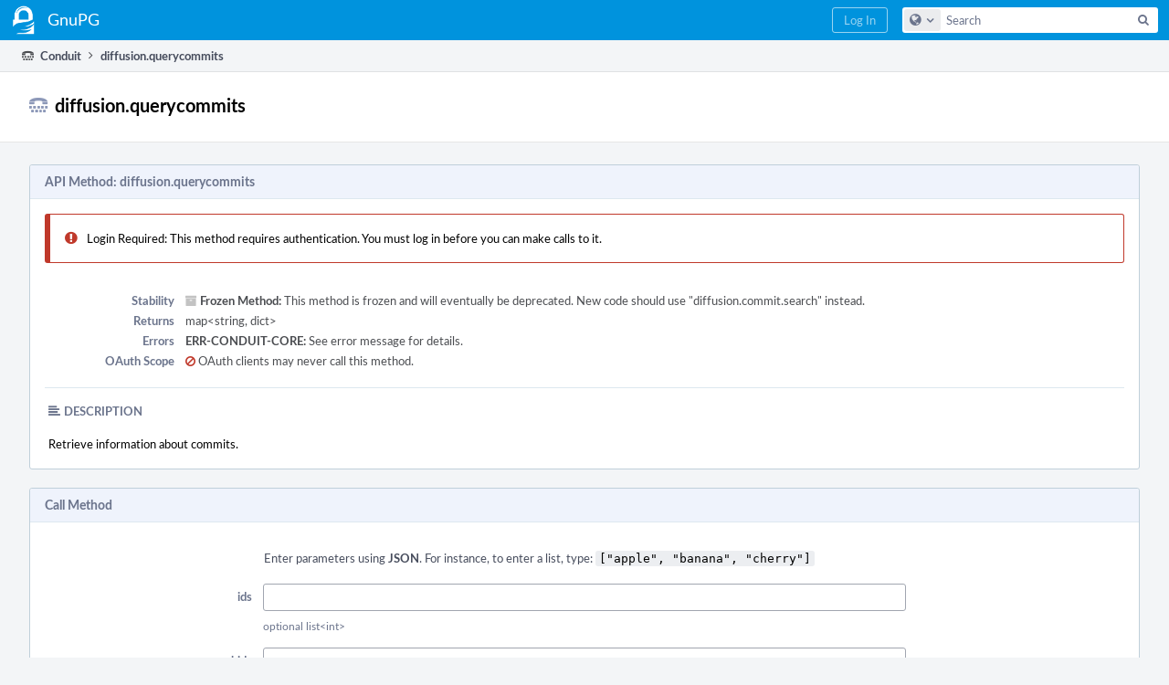

--- FILE ---
content_type: text/html; charset=UTF-8
request_url: https://dev.gnupg.org/conduit/method/diffusion.querycommits/
body_size: 4599
content:
<!DOCTYPE html><html><head><meta charset="UTF-8" /><title>⇵ diffusion.querycommits</title><meta name="viewport" content="width=device-width, initial-scale=1, user-scalable=no" /><link rel="mask-icon" color="#3D4B67" href="https://files.gnupg.net/res/phabricator/58b71062/rsrc/favicons/mask-icon.svg" /><link rel="apple-touch-icon" sizes="76x76" href="https://files.gnupg.net/file/data/xwhqhpfhranshu6vh64g/PHID-FILE-evxnnwxvrnthpbnpamg6/favicon" /><link rel="apple-touch-icon" sizes="120x120" href="https://files.gnupg.net/file/data/5hi5aj473ui637ka5zda/PHID-FILE-k673mex3n4hxxk6kgi7e/favicon" /><link rel="apple-touch-icon" sizes="152x152" href="https://files.gnupg.net/file/data/uxhpk53r7joqurodq3wx/PHID-FILE-hdmgc56ryqk5v6kacznz/favicon" /><link rel="icon" id="favicon" href="https://files.gnupg.net/file/data/bvk6xrs6ncgt75gymr2t/PHID-FILE-b4uakc2azv3etarmvhnk/favicon" /><meta name="referrer" content="no-referrer" /><link rel="stylesheet" type="text/css" href="https://files.gnupg.net/res/defaultX/phabricator/84e2ded1/core.pkg.css" /><link rel="stylesheet" type="text/css" href="https://files.gnupg.net/res/defaultX/phabricator/ce2cfc41/rsrc/css/application/conduit/conduit-api.css" /><script type="text/javascript" src="https://files.gnupg.net/res/defaultX/phabricator/98e6504a/rsrc/externals/javelin/core/init.js"></script></head><body class="device-desktop platform-mac phui-theme-blue"><div class="main-page-frame" id="main-page-frame"><div id="phabricator-standard-page" class="phabricator-standard-page"><div class="phabricator-main-menu phabricator-main-menu-background" id="UQ0_12"><a class=" phabricator-core-user-menu phabricator-core-user-mobile-menu" href="#" role="button" data-sigil="phui-dropdown-menu" data-meta="0_11"><span class="aural-only">Page Menu</span><span class="visual-only phui-icon-view phui-font-fa fa-bars" data-meta="0_12" aria-hidden="true"></span><span class="caret"></span></a><a class="phabricator-main-menu-search-button phabricator-expand-application-menu" data-sigil="jx-toggle-class" data-meta="0_10"><span class="phabricator-menu-button-icon phui-icon-view phui-font-fa fa-search" id="UQ0_27"></span></a><a class="phabricator-main-menu-brand" href="/"><span class="aural-only">Home</span><span class="phabricator-main-menu-eye" style="background-size: 40px 40px; background-position: 0 0; background-image: url(https://files.gnupg.net/file/data/ssl3efjoghclnfwiighx/PHID-FILE-kf5bzzgd7awnuwgo5ycs/logo)"></span><span class="phabricator-wordmark"> GnuPG</span></a><ul class="phui-list-view phabricator-search-menu"><li class="phui-list-item-view phui-list-item-type-link phabricator-main-menu-search"><div class="" data-sigil=""><form action="/search/" method="POST"><input type="hidden" name="__csrf__" value="B@3scugtdh8c9bb4d43fe24943" /><input type="hidden" name="__form__" value="1" /><div class="phabricator-main-menu-search-container"><input type="text" name="query" id="UQ0_28" autocomplete="off" autocorrect="off" autocapitalize="off" spellcheck="false" /><button id="UQ0_30" class="phui-icon-view phui-font-fa fa-search"><span class="aural-only">Search</span></button><button class="button dropdown has-icon phui-button-default phabricator-main-menu-search-dropdown" id="UQ0_31" data-sigil="global-search-dropdown" data-meta="0_13"><span class="aural-only">Configure Global Search</span><span class="visual-only phui-icon-view phui-font-fa fa-globe" data-sigil="global-search-dropdown-icon" data-meta="0_14" aria-hidden="true"></span><span class="caret"></span></button><input type="hidden" name="search:scope" value="all" data-sigil="global-search-dropdown-input" /><input type="hidden" id="UQ0_32" name="search:application" value="PhabricatorConduitApplication" data-sigil="global-search-dropdown-app" /><input type="hidden" name="search:primary" value="true" /><div id="UQ0_29" class="phabricator-main-menu-search-target"></div></div></form></div></li></ul><a class=" phabricator-core-login-button" href="/auth/start/?next=%2Fconduit%2Fmethod%2Fdiffusion.querycommits%2F" role="button"><div class="phui-button-text">Log In</div></a></div><div id="phabricator-standard-page-body" class="phabricator-standard-page-body"><div class="phui-crumbs-view phui-crumbs-border"><a href="/conduit/" class="phui-crumb-view phui-crumb-has-icon"><span class="visual-only phui-icon-view phui-font-fa fa-tty" data-meta="0_15" aria-hidden="true"></span><span class="phui-crumb-name"> Conduit</span> </a><span class="visual-only phui-icon-view phui-font-fa fa-angle-right phui-crumb-divider phui-crumb-view" data-meta="0_16" aria-hidden="true"></span><span class="phui-crumb-view phabricator-last-crumb"><span class="phui-crumb-name"> diffusion.querycommits</span> </span></div><div class="phui-two-column-view phui-side-column-right "><div class="phui-two-column-container"><div class="phui-two-column-header"><div class="phui-header-shell "><h1 class="phui-header-view"><div class="phui-header-row"><div class="phui-header-col2"><span class="phui-header-header"><span class="visual-only phui-icon-view phui-font-fa fa-tty phui-header-icon" data-meta="0_9" aria-hidden="true"></span>diffusion.querycommits</span></div><div class="phui-header-col3"></div></div></h1></div></div><div class="phui-two-column-content"><div class="phui-two-column-row grouped"><div class="phui-side-column"></div><div class="phui-main-column"></div></div></div><div class="phui-two-column-content phui-two-column-footer"><div class="phui-box phui-box-border phui-object-box mlt mll mlr phui-box-blue-property "><div class="phui-header-shell "><h1 class="phui-header-view"><div class="phui-header-row"><div class="phui-header-col2"><span class="phui-header-header">API Method: diffusion.querycommits</span></div><div class="phui-header-col3"></div></div></h1></div><div class="phui-info-view phui-info-severity-error grouped phui-info-has-icon "><div class="phui-info-view-icon"><span class="visual-only phui-icon-view phui-font-fa fa-exclamation-circle phui-info-icon" data-meta="0_0" aria-hidden="true"></span></div><div class="phui-info-view-body">Login Required: This method requires authentication. You must log in before you can make calls to it.</div></div><div class="phui-property-list-section"><div class="phui-property-list-container grouped"><div class="phui-property-list-properties-wrap "><dl class="phui-property-list-properties"><dt class="phui-property-list-key">Stability </dt><dd class="phui-property-list-value"><span class="visual-only phui-icon-view phui-font-fa fa-archive grey" data-meta="0_1" aria-hidden="true"></span> <strong>Frozen Method:</strong> This method is frozen and will eventually be deprecated. New code should use &quot;diffusion.commit.search&quot; instead. </dd><dt class="phui-property-list-key">Returns </dt><dd class="phui-property-list-value">map&lt;string, dict&gt; </dd><dt class="phui-property-list-key">Errors </dt><dd class="phui-property-list-value"><ul><li><strong>ERR-CONDUIT-CORE:</strong> See error message for details.</li></ul> </dd><dt class="phui-property-list-key">OAuth Scope </dt><dd class="phui-property-list-value"><span class="visual-only phui-icon-view phui-font-fa fa-ban red" data-meta="0_2" aria-hidden="true"></span> OAuth clients may never call this method. </dd></dl></div></div><div class="phui-property-list-section-header"><span class="phui-property-list-section-header-icon"><span class="visual-only phui-icon-view phui-font-fa fa-align-left bluegrey" data-meta="0_3" aria-hidden="true"></span>Description</span></div><div class="phui-property-list-text-content"><div class="phabricator-remarkup"><p>Retrieve information about commits.</p></div></div></div></div><div class="phui-box phui-box-border phui-object-box mlt mll mlr phui-box-blue-property "><div class="phui-header-shell "><h1 class="phui-header-view"><div class="phui-header-row"><div class="phui-header-col2"><span class="phui-header-header">Call Method</span></div><div class="phui-header-col3"></div></div></h1></div><form class="" action="/api/diffusion.querycommits" method="POST"><input type="hidden" name="__csrf__" value="B@3scugtdh8c9bb4d43fe24943" /><input type="hidden" name="__form__" value="1" /><div class="phui-form-view"><div class="aphront-form-instructions"><div class="phabricator-remarkup"><p>Enter parameters using <strong>JSON</strong>. For instance, to enter a list, type: <tt class="remarkup-monospaced">[&quot;apple&quot;, &quot;banana&quot;, &quot;cherry&quot;]</tt></p></div></div><div class="aphront-form-control grouped aphront-form-control-text"><label class="aphront-form-label" for="UQ0_0">ids</label><div class="aphront-form-input"><input type="text" name="params[ids]" id="UQ0_0" /></div><div class="aphront-form-caption">optional list&lt;int&gt;</div></div><div class="aphront-form-control grouped aphront-form-control-text"><label class="aphront-form-label" for="UQ0_1">phids</label><div class="aphront-form-input"><input type="text" name="params[phids]" id="UQ0_1" /></div><div class="aphront-form-caption">optional list&lt;phid&gt;</div></div><div class="aphront-form-control grouped aphront-form-control-text"><label class="aphront-form-label" for="UQ0_2">names</label><div class="aphront-form-input"><input type="text" name="params[names]" id="UQ0_2" /></div><div class="aphront-form-caption">optional list&lt;string&gt;</div></div><div class="aphront-form-control grouped aphront-form-control-text"><label class="aphront-form-label" for="UQ0_3">repositoryPHID</label><div class="aphront-form-input"><input type="text" name="params[repositoryPHID]" id="UQ0_3" /></div><div class="aphront-form-caption">optional phid</div></div><div class="aphront-form-control grouped aphront-form-control-text"><label class="aphront-form-label" for="UQ0_4">needMessages</label><div class="aphront-form-input"><input type="text" name="params[needMessages]" id="UQ0_4" /></div><div class="aphront-form-caption">optional bool</div></div><div class="aphront-form-control grouped aphront-form-control-text"><label class="aphront-form-label" for="UQ0_5">bypassCache</label><div class="aphront-form-input"><input type="text" name="params[bypassCache]" id="UQ0_5" /></div><div class="aphront-form-caption">optional bool</div></div><div class="aphront-form-control grouped aphront-form-control-text"><label class="aphront-form-label" for="UQ0_6">before</label><div class="aphront-form-input"><input type="text" name="params[before]" id="UQ0_6" /></div><div class="aphront-form-caption">optional string</div></div><div class="aphront-form-control grouped aphront-form-control-text"><label class="aphront-form-label" for="UQ0_7">after</label><div class="aphront-form-input"><input type="text" name="params[after]" id="UQ0_7" /></div><div class="aphront-form-caption">optional string</div></div><div class="aphront-form-control grouped aphront-form-control-text"><label class="aphront-form-label" for="UQ0_8">limit</label><div class="aphront-form-input"><input type="text" name="params[limit]" id="UQ0_8" /></div><div class="aphront-form-caption">optional int (default = 100)</div></div></div></form></div><div class="phui-box phui-box-border phui-object-box mlt mll mlr phui-box-blue-property "><div class="phui-header-shell "><h1 class="phui-header-view"><div class="phui-header-row"><div class="phui-header-col2"><span class="phui-header-header">Examples</span></div><div class="phui-header-col3"></div></div></h1></div><div class="phui-info-view phui-info-severity-notice grouped phui-info-has-icon "><div class="phui-info-view-icon"><span class="visual-only phui-icon-view phui-font-fa fa-info-circle phui-info-icon" data-meta="0_4" aria-hidden="true"></span></div><div class="phui-info-view-body"><ul class="phui-info-view-list"><li>Use the <strong><a href="/settings/panel/apitokens/">Conduit API Tokens</a></strong> panel in Settings to generate or manage API tokens.</li><li>If you submit parameters, these examples will update to show exactly how to encode the parameters you submit.</li></ul></div></div><div class=" " data-sigil="phui-tab-group-view" data-meta="0_5"><ul class="phui-list-view phui-list-navbar phui-list-navbar-horizontal "><li class="phui-list-item-view phui-list-item-type-link phui-list-item-selected " data-sigil="phui-tab-view" data-meta="0_6"><a href="#" class="phui-list-item-href" data-sigil=""><span class="phui-list-item-name">arc call-conduit</span></a></li><li class="phui-list-item-view phui-list-item-type-link " data-sigil="phui-tab-view" data-meta="0_7"><a href="#" class="phui-list-item-href" data-sigil=""><span class="phui-list-item-name">cURL</span></a></li><li class="phui-list-item-view phui-list-item-type-link " data-sigil="phui-tab-view" data-meta="0_8"><a href="#" class="phui-list-item-href" data-sigil=""><span class="phui-list-item-name">PHP</span></a></li></ul><div id="UQ0_9"><div class=""><div class="phui-property-list-section"><div class="phui-property-list-raw-content"><div class="PhabricatorMonospaced conduit-api-example-code">$ echo <strong>&lt;json-parameters&gt;</strong> | arc call-conduit --conduit-uri <strong class="real">https://dev.gnupg.org/</strong> --conduit-token <strong>&lt;conduit-token&gt;</strong> diffusion.querycommits</div></div></div></div></div><div style="display: none;" id="UQ0_10"><div class=""><div class="phui-property-list-section"><div class="phui-property-list-raw-content"><div class="PhabricatorMonospaced conduit-api-example-code">$ curl <strong class="real">https://dev.gnupg.org/api/diffusion.querycommits</strong> \<br />    -d api.token=<strong>api-token</strong> \<br />    -d <strong>param</strong>=<strong>value</strong> \<br />    <strong>...</strong></div></div></div></div></div><div style="display: none;" id="UQ0_11"><div class=""><div class="phui-property-list-section"><div class="phui-property-list-raw-content"><div class="PhabricatorMonospaced conduit-api-example-code">&lt;?php

require_once &#039;path/to/libphutil/src/__phutil_library_init__.php&#039;;

$api_token = &quot;<strong>&lt;api-token&gt;</strong>&quot;;
$api_parameters = array(<strong>&lt;parameters&gt;</strong>);

$client = new ConduitClient(<strong class="real">&#039;https://dev.gnupg.org/&#039;</strong>);
$client-&gt;setConduitToken($api_token);

$result = $client-&gt;callMethodSynchronous(<strong class="real">&#039;diffusion.querycommits&#039;</strong>, $api_parameters);
print_r($result);</div></div></div></div></div></div></div></div></div></div></div></div></div><script type="text/javascript" src="https://files.gnupg.net/res/defaultX/phabricator/adc34883/core.pkg.js"></script><data data-javelin-init-kind="merge" data-javelin-init-data="{&quot;block&quot;:0,&quot;data&quot;:[[],[],[],[],[],{&quot;tabMap&quot;:{&quot;arc&quot;:&quot;UQ0_9&quot;,&quot;curl&quot;:&quot;UQ0_10&quot;,&quot;php&quot;:&quot;UQ0_11&quot;}},{&quot;tabKey&quot;:&quot;arc&quot;},{&quot;tabKey&quot;:&quot;curl&quot;},{&quot;tabKey&quot;:&quot;php&quot;},[],{&quot;map&quot;:{&quot;UQ0_12&quot;:&quot;phabricator-search-menu-expanded&quot;,&quot;UQ0_27&quot;:&quot;menu-icon-selected&quot;}},{&quot;items&quot;:&quot;\u003cul class=\&quot;phabricator-action-list-view \&quot;\u003e\u003cli id=\&quot;UQ0_14\&quot; class=\&quot;phabricator-action-view phabricator-action-view-type-label\&quot; style=\&quot;\&quot;\u003e\u003cspan class=\&quot;phabricator-action-view-item\&quot;\u003eQueries\u003c\/span\u003e\u003c\/li\u003e\u003cli id=\&quot;UQ0_16\&quot; class=\&quot;phabricator-action-view phabricator-action-view-href phabricator-action-view-type-link\&quot; style=\&quot;\&quot;\u003e\u003ca href=\&quot;\/conduit\/query\/modern\/\&quot; class=\&quot;phabricator-action-view-item\&quot;\u003eModern Methods\u003c\/a\u003e\u003c\/li\u003e\u003cli id=\&quot;UQ0_18\&quot; class=\&quot;phabricator-action-view phabricator-action-view-href phabricator-action-view-type-link\&quot; style=\&quot;\&quot;\u003e\u003ca href=\&quot;\/conduit\/query\/all\/\&quot; class=\&quot;phabricator-action-view-item\&quot;\u003eAll Methods\u003c\/a\u003e\u003c\/li\u003e\u003cli id=\&quot;UQ0_20\&quot; class=\&quot;phabricator-action-view phabricator-action-view-type-label\&quot; style=\&quot;\&quot;\u003e\u003cspan class=\&quot;phabricator-action-view-item\&quot;\u003eSearch\u003c\/span\u003e\u003c\/li\u003e\u003cli id=\&quot;UQ0_22\&quot; class=\&quot;phabricator-action-view phabricator-action-view-href phabricator-action-view-type-link\&quot; style=\&quot;\&quot;\u003e\u003ca href=\&quot;\/conduit\/query\/advanced\/\&quot; class=\&quot;phabricator-action-view-item\&quot;\u003eAdvanced Search\u003c\/a\u003e\u003c\/li\u003e\u003cli id=\&quot;UQ0_24\&quot; class=\&quot;phabricator-action-view phabricator-action-view-type-label\&quot; style=\&quot;\&quot;\u003e\u003cspan class=\&quot;phabricator-action-view-item\&quot;\u003eLogs\u003c\/span\u003e\u003c\/li\u003e\u003cli id=\&quot;UQ0_26\&quot; class=\&quot;phabricator-action-view phabricator-action-view-href phabricator-action-view-type-link\&quot; style=\&quot;\&quot;\u003e\u003ca href=\&quot;\/conduit\/log\/\&quot; class=\&quot;phabricator-action-view-item\&quot;\u003eCall Logs\u003c\/a\u003e\u003c\/li\u003e\u003c\/ul\u003e&quot;},[],{&quot;items&quot;:[{&quot;name&quot;:&quot;Search&quot;},{&quot;icon&quot;:&quot;fa-globe&quot;,&quot;name&quot;:&quot;All Documents&quot;,&quot;value&quot;:&quot;all&quot;},{&quot;icon&quot;:&quot;fa-dot-circle-o&quot;,&quot;name&quot;:&quot;Current Application&quot;,&quot;value&quot;:&quot;application&quot;},{&quot;name&quot;:&quot;Saved Queries&quot;},{&quot;icon&quot;:&quot;fa-certificate&quot;,&quot;name&quot;:&quot;gnupg 2.2&quot;,&quot;value&quot;:&quot;LD0uVUERoLHe&quot;},{&quot;icon&quot;:&quot;fa-certificate&quot;,&quot;name&quot;:&quot;Open Documents&quot;,&quot;value&quot;:&quot;open&quot;},{&quot;icon&quot;:&quot;fa-certificate&quot;,&quot;name&quot;:&quot;Open Tasks&quot;,&quot;value&quot;:&quot;open-tasks&quot;},{&quot;name&quot;:&quot;More Options&quot;},{&quot;icon&quot;:&quot;fa-search-plus&quot;,&quot;name&quot;:&quot;Advanced Search&quot;,&quot;href&quot;:&quot;\/search\/query\/advanced\/&quot;},{&quot;icon&quot;:&quot;fa-book&quot;,&quot;name&quot;:&quot;User Guide: Search&quot;,&quot;href&quot;:&quot;https:\/\/secure.phabricator.com\/diviner\/find\/?name=Search%20User%20Guide&amp;type=article&amp;jump=1&quot;}],&quot;icon&quot;:&quot;fa-globe&quot;,&quot;value&quot;:&quot;all&quot;},[],[],[]]}"></data><data data-javelin-init-kind="behaviors" data-javelin-init-data="{&quot;refresh-csrf&quot;:[{&quot;tokenName&quot;:&quot;__csrf__&quot;,&quot;header&quot;:&quot;X-Phabricator-Csrf&quot;,&quot;viaHeader&quot;:&quot;X-Phabricator-Via&quot;,&quot;current&quot;:&quot;B@3scugtdh8c9bb4d43fe24943&quot;}],&quot;history-install&quot;:[]}"></data><data data-javelin-init-kind="behaviors" data-javelin-init-data="{&quot;phui-tab-group&quot;:[],&quot;workflow&quot;:[],&quot;lightbox-attachments&quot;:[],&quot;aphront-form-disable-on-submit&quot;:[],&quot;toggle-class&quot;:[],&quot;phabricator-gesture&quot;:[],&quot;device&quot;:[],&quot;high-security-warning&quot;:[{&quot;show&quot;:false,&quot;uri&quot;:&quot;\/auth\/session\/downgrade\/&quot;,&quot;message&quot;:&quot;Your session is in high security mode. When you finish using it, click here to leave.&quot;}],&quot;phui-dropdown-menu&quot;:[],&quot;phabricator-keyboard-shortcuts&quot;:[{&quot;helpURI&quot;:&quot;\/help\/keyboardshortcut\/&quot;,&quot;searchID&quot;:&quot;UQ0_28&quot;,&quot;pht&quot;:{&quot;\/&quot;:&quot;Give keyboard focus to the search box.&quot;,&quot;?&quot;:&quot;Show keyboard shortcut help for the current page.&quot;}}],&quot;phabricator-search-typeahead&quot;:[{&quot;id&quot;:&quot;UQ0_29&quot;,&quot;input&quot;:&quot;UQ0_28&quot;,&quot;button&quot;:&quot;UQ0_30&quot;,&quot;selectorID&quot;:&quot;UQ0_31&quot;,&quot;applicationID&quot;:&quot;UQ0_32&quot;,&quot;defaultApplicationIcon&quot;:&quot;fa-dot-circle-o&quot;,&quot;appScope&quot;:&quot;application&quot;,&quot;src&quot;:&quot;\/typeahead\/class\/PhabricatorSearchDatasource\/&quot;,&quot;limit&quot;:10,&quot;placeholder&quot;:&quot;Search&quot;,&quot;scopeUpdateURI&quot;:&quot;\/settings\/adjust\/?key=search-scope&quot;}],&quot;quicksand-blacklist&quot;:[{&quot;patterns&quot;:[&quot;\/phame\/live\/.*&quot;,&quot;\/conpherence\/.*&quot;,&quot;\/Z\\d+&quot;,&quot;\/file\/(data|download)\/.*&quot;,&quot;\/phortune\/.*&quot;,&quot;\/auth\/.*&quot;]}]}"></data></body></html>

--- FILE ---
content_type: text/css; charset=utf-8
request_url: https://files.gnupg.net/res/defaultX/phabricator/ce2cfc41/rsrc/css/application/conduit/conduit-api.css
body_size: 123
content:
.conduit-api-example-code{margin:16px;white-space:pre;color:#4B4D51}.conduit-api-example-code strong{color:#c0392b}.conduit-api-example-code strong.real{color:#2980b9}